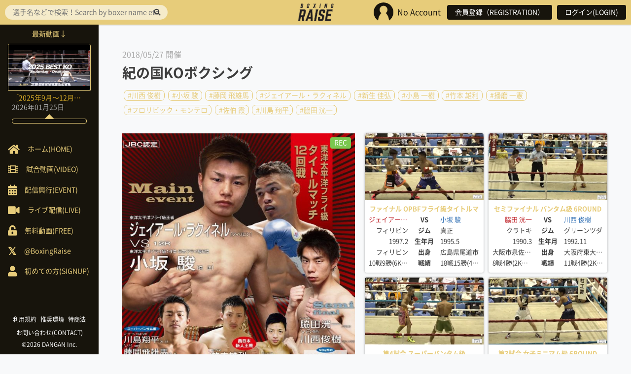

--- FILE ---
content_type: text/html; charset=UTF-8
request_url: https://boxingraise.com/event/4515/
body_size: 6054
content:

<!doctype html>
<html lang="ja">
<head>
<meta charset="UTF-8">
<meta http-equiv="X-UA-Compatible" content="IE=edge">
<meta name="viewport" content="width=device-width">

<title>紀の国KOボクシング &#8211; BOXING RAISE</title>
<meta name='robots' content='max-image-preview:large' />
<link rel='dns-prefetch' href='//ajax.googleapis.com' />
<link rel='dns-prefetch' href='//s.w.org' />
<link rel='stylesheet' id='wp-block-library-css'  href='https://boxingraise.com/wp/wp-includes/css/dist/block-library/style.min.css?ver=5.8.12' type='text/css' media='all' />
<link rel='stylesheet' id='usp_style-css'  href='https://boxingraise.com/wp/wp-content/plugins/user-submitted-posts/resources/usp.css?ver=20241026' type='text/css' media='all' />
<link rel='stylesheet' id='font-awesome-css'  href='https://boxingraise.com/wp/wp-content/themes/RAISE2.0/vendor/fontawesome-all.min.css?ver=5.8.12' type='text/css' media='all' />
<link rel='stylesheet' id='slick-css'  href='https://boxingraise.com/wp/wp-content/themes/RAISE2.0/vendor/slick.css?ver=5.8.12' type='text/css' media='all' />
<link rel='stylesheet' id='icons-css'  href='https://boxingraise.com/wp/wp-content/themes/RAISE2.0/css/icons.css?ver=5.8.12' type='text/css' media='all' />
<link rel='stylesheet' id='validationEngine-css'  href='https://boxingraise.com/wp/wp-content/themes/RAISE2.0/vendor/validationEngine.jquery.css?ver=5.8.12' type='text/css' media='all' />
<link rel='stylesheet' id='style-css'  href='https://boxingraise.com/wp/wp-content/themes/RAISE2.0/style.css?ver=5.8.12' type='text/css' media='all' />
<script type='text/javascript' src='//ajax.googleapis.com/ajax/libs/jquery/1.11.3/jquery.min.js?ver=1.11.3' id='jquery-js'></script>
<script type='text/javascript' src='https://boxingraise.com/wp/wp-content/plugins/user-submitted-posts/resources/jquery.cookie.js?ver=20241026' id='usp_cookie-js'></script>
<script type='text/javascript' src='https://boxingraise.com/wp/wp-content/plugins/user-submitted-posts/resources/jquery.parsley.min.js?ver=20241026' id='usp_parsley-js'></script>
<script type='text/javascript' id='usp_core-js-before'>
var usp_custom_field = "usp_custom_field"; var usp_custom_field_2 = "usp_custom_field_2"; var usp_custom_checkbox = "usp_custom_checkbox"; var usp_case_sensitivity = "false"; var usp_challenge_response = "2"; var usp_min_images = 0; var usp_max_images = 1; var usp_parsley_error = "\u5fdc\u7b54\u304c\u9593\u9055\u3063\u3066\u3044\u307e\u3059\u3002"; var usp_multiple_cats = 0; var usp_existing_tags = 0; var usp_recaptcha_disp = "hide"; var usp_recaptcha_vers = 2; var usp_recaptcha_key = ""; 
</script>
<script type='text/javascript' src='https://boxingraise.com/wp/wp-content/plugins/user-submitted-posts/resources/jquery.usp.core.js?ver=20241026' id='usp_core-js'></script>
<link rel="https://api.w.org/" href="https://boxingraise.com/wp-json/" /><link rel="canonical" href="https://boxingraise.com/event/4515/" />
<link rel="alternate" type="application/json+oembed" href="https://boxingraise.com/wp-json/oembed/1.0/embed?url=https%3A%2F%2Fboxingraise.com%2Fevent%2F4515%2F" />
<link rel="alternate" type="text/xml+oembed" href="https://boxingraise.com/wp-json/oembed/1.0/embed?url=https%3A%2F%2Fboxingraise.com%2Fevent%2F4515%2F&#038;format=xml" />
<!-- Favicon Rotator -->
<link rel="shortcut icon" href="https://boxingraise.com/wp/wp-content/uploads/2016/07/favicon.ico" />
<link rel="apple-touch-icon-precomposed" href="https://boxingraise.com/wp/wp-content/uploads/2016/07/aaaaa.png" />
<!-- End Favicon Rotator -->
<script type="text/javascript">
	window._se_plugin_version = '8.1.9';
</script>
		<style type="text/css" id="wp-custom-css">
			/* ======================
いいねコメントをthumbnailから消去
======================== */
.sign-Wrap {
  display:none;
}
/* ======================
TOP画面のthumbnail内のタイトル消去
======================== */
.home-New_Taxonomy {
  display:none;
}
/* ======================
動画ページのthumbnail内のタイトル消去
======================== */
.archive-Taxonomy {
  display:none;
}		</style>
		
<!--[if lt IE 9]>
<script src="http://html5shiv.googlecode.com/svn/trunk/html5.js"></script>
<script src="http://css3-mediaqueries-js.googlecode.com/svn/trunk/css3-mediaqueries.js"></script>
<![endif]-->

<script>
  (function(i,s,o,g,r,a,m){i['GoogleAnalyticsObject']=r;i[r]=i[r]||function(){
  (i[r].q=i[r].q||[]).push(arguments)},i[r].l=1*new Date();a=s.createElement(o),
  m=s.getElementsByTagName(o)[0];a.async=1;a.src=g;m.parentNode.insertBefore(a,m)
  })(window,document,'script','https://www.google-analytics.com/analytics.js','ga');

  ga('create', 'UA-80546520-1', 'auto');
  ga('send', 'pageview');

</script>

</head>

<body class="event-template-default single single-event postid-4515 logout">

<header role="banner" class="header">
			<div class="header-Logo"><a href="https://boxingraise.com" rel="home" title="BOXING RAISE" class="header-Logo_Ancor"><img src="https://boxingraise.com/wp/wp-content/themes/RAISE2.0/img/raise_logo.png" alt="BOXING RAISE"></a></div>
	
	<div class="header-Login">
		<ul class="header-Login_List">
				<li class="header-Login_List_Item header-Login_Icon">
					<img src="https://boxingraise.com/wp/wp-content/themes/RAISE2.0/img/noicon.jpg" alt="noicon"><span class="header-Login_Name">No Account</span>				</li>
							<li class="header-Login_List_Item"><a href="https://boxingraise.com/register" class="header-Login_Button">会員登録（REGISTRATION）</a></li>
				<li class="header-Login_List_Item"><a href="https://boxingraise.com/login" class="header-Login_Button">ログイン(LOGIN)</a></li>
					</ul>
	</div>

	<div class="header-Toggle header-Toggle--right"><img src="https://boxingraise.com/wp/wp-content/themes/RAISE2.0/img/noicon.jpg" alt="noicon" id="toggle-right"></div>

	<i class="fas fa-bars header-Toggle header-Toggle--left" aria-hidden="true" id="toggle-left"></i>
</header>

<div class="sidebar">

	<div class="sidebar-Search">
		<form role="search" method="get" action="https://boxingraise.com">
	<input type="search" placeholder="選手名などで検索！Search by boxer name etc！" value="" name="s" id="s">
	<button type="submit"><i class="fas fa-search"></i></button>
</form>	</div>

	<div class="sidebar-Pickup">
		<!--ピックアップ　タイトル 全角11文字-->		
			<div class="sidebar-Pickup_Heading"><span class="sidebar-Pickup_Heading_Inner">最新動画↓</span></div>
			<div class="sidebar-Pickup_Card">
				<a class="home-New_Ancor" href="https://boxingraise.com/movie/21832/" title="［2025年9月〜12月］BEST KO集">
					<div class="home-New_Thumb thumb">
													<img width="300" height="169" src="https://boxingraise.com/wp/wp-content/uploads/2026/01/11189abcbdd044f4ca67d858c967a2a7-800x450.png" class="attachment-thumb size-thumb wp-post-image" alt="［2025年9月〜12月］BEST KO集" loading="lazy" />						
						<div class="home-New_Taxonomy">2025BEST KO</div>
						<div class="mask"><span class="mask-Text">View<span></div>
					</div>
					<div class="home-New_Meta">
						<div class="home-New_Title">［2025年9月〜12月］BEST KO集</div>
						<div class="home-New_Published"><time datetime="2026,01,25T15:42:12+09:00">2026年01月25日</time></div>
					</div>
										<div class="sign-Wrap">
						<div class="sign-Comment"><i class="far fa-comment-dots"></i> 0</div>
						<div class="sign-Like"><i class="fas fa-thumbs-up"></i> 1</div>
					</div>
					<div class="sidebar-Pickup_Comment"><div class="sidebar-Pickup_Comment_Inner"></div></div>
				</a>
			</div>
			</div>

	<div class="sidebar-Navi">
		<ul class="sidebar-Navi_List">
			<li class="sidebar-Navi_List_Item"><a class="sidebar-Navi_Ancor" href="https://boxingraise.com"><span class="sidebar-Navi_Icon sidebar-Navi_Home"><span>ホーム(HOME)</span></span></a></li>
			<li class="sidebar-Navi_List_Item"><a class="sidebar-Navi_Ancor" href="https://boxingraise.com/movie"><span class="sidebar-Navi_Icon sidebar-Navi_Movie"><span>試合動画(VIDEO)</span></span></a></li>
			<!-- <li class="sidebar-Navi_List_Item"><a class="sidebar-Navi_Ancor" href="https://boxingraise.com/feature"><span class="sidebar-Navi_Icon sidebar-Navi_Feature"><span>特集記事</span></span></a></li> -->
			<!-- <li class="sidebar-Navi_List_Item"><a class="sidebar-Navi_Ancor" href="">ニュース動画</a></li> -->
			<li class="sidebar-Navi_List_Item"><a class="sidebar-Navi_Ancor" href="https://boxingraise.com/event"><span class="sidebar-Navi_Icon sidebar-Navi_Event"><span>配信興行(EVENT)</span></span></a></li>
			<li class="sidebar-Navi_List_Item"><a class="sidebar-Navi_Ancor" href="https://boxingraise.com/live"><span class="sidebar-Navi_Icon sidebar-Navi_Live"><span>ライブ配信(LIVE)</span></span></a></li>
			<li class="sidebar-Navi_List_Item"><a class="sidebar-Navi_Ancor" href="https://boxingraise.com/free"><span class="sidebar-Navi_Icon sidebar-Navi_Free"><span>無料動画(FREE)</span></span></a></li>
			<li class="sidebar-Navi_List_Item"><a class="sidebar-Navi_Ancor" href="https://twitter.com/BoxingRaise" target="_blank"><span class="sidebar-Navi_Icon sidebar-Navi_twitter"><span>@BoxingRaise</span></span></a></li>
			<li class="sidebar-Navi_List_Item"><a class="sidebar-Navi_Ancor" href="https://boxingraise.com/lp"><span class="sidebar-Navi_Icon sidebar-Navi_Beginner"><span>初めての方(SIGNUP)</span></span></a></li>
		</ul>
	</div>

	<div class="sidebar-Footer">
		<ul class="sidebar-Footer_List">
			<li class="sidebar-Footer_List_Item"><a class="sidebar-Footer_Ancor" href="https://boxingraise.com/rules">利用規約</a></li>
			<li class="sidebar-Footer_List_Item"><a class="sidebar-Footer_Ancor" href="https://boxingraise.com/environment">推奨環境</a></li>
			<li class="sidebar-Footer_List_Item"><a class="sidebar-Footer_Ancor" href="https://boxingraise.com/tokusyo">特商法</a></li>	
			<li class="sidebar-Footer_List_Item"><a class="sidebar-Footer_Ancor" href="https://boxingraise.com/contact">お問い合わせ(CONTACT)</a></li>	
		</ul>

		<div class="sidebar-Footer_Copyright"><a class="sidebar-Footer_Ancor" href="http://danganboxing.com" target="_blank">&copy;2026 DANGAN Inc.</a></div>
	</div>

</div>

<div class="overlay"></div>

<div class="content">
<div class="event">
	<div class="event-Hold">2018/05/27 開催</div>
	<h1 class="event-Heading1">紀の国KOボクシング</h1>

	<div class="event-Tag">
					<ul class="event-Tag_List">
								    <li class="event-Tag_List_Item"><a href="https://boxingraise.com/player/%e5%b7%9d%e8%a5%bf-%e4%bf%8a%e6%a8%b9/" class="event-Tag_Ancor">#川西 俊樹</a></li>    
								    <li class="event-Tag_List_Item"><a href="https://boxingraise.com/player/%e5%b0%8f%e5%9d%82-%e9%a7%bf/" class="event-Tag_Ancor">#小坂 駿</a></li>    
								    <li class="event-Tag_List_Item"><a href="https://boxingraise.com/player/%e8%97%a4%e5%b2%a1-%e9%a3%9b%e9%9b%84%e9%a6%ac/" class="event-Tag_Ancor">#藤岡 飛雄馬</a></li>    
								    <li class="event-Tag_List_Item"><a href="https://boxingraise.com/player/%e3%82%b8%e3%82%a7%e3%82%a4%e3%82%a2%e3%83%bc%e3%83%ab%e3%83%bb%e3%83%a9%e3%82%af%e3%82%a3%e3%83%8d%e3%83%ab/" class="event-Tag_Ancor">#ジェイアール・ラクィネル</a></li>    
								    <li class="event-Tag_List_Item"><a href="https://boxingraise.com/player/%e6%96%b0%e7%94%9f-%e4%bd%b3%e5%bc%98/" class="event-Tag_Ancor">#新生 佳弘</a></li>    
								    <li class="event-Tag_List_Item"><a href="https://boxingraise.com/player/%e5%b0%8f%e5%b3%b6-%e4%b8%80%e6%a8%b9/" class="event-Tag_Ancor">#小島 一樹</a></li>    
								    <li class="event-Tag_List_Item"><a href="https://boxingraise.com/player/%e7%ab%b9%e6%9c%ac-%e9%9b%84%e5%88%a9/" class="event-Tag_Ancor">#竹本 雄利</a></li>    
								    <li class="event-Tag_List_Item"><a href="https://boxingraise.com/player/%e6%92%ad%e7%a3%a8-%e4%b8%80%e6%86%b2/" class="event-Tag_Ancor">#播磨 一憲</a></li>    
								    <li class="event-Tag_List_Item"><a href="https://boxingraise.com/player/%e3%83%95%e3%83%ad%e3%83%aa%e3%83%93%e3%83%83%e3%82%af%e3%83%bb%e3%83%a2%e3%83%b3%e3%83%86%e3%83%ad/" class="event-Tag_Ancor">#フロリビック・モンテロ</a></li>    
								    <li class="event-Tag_List_Item"><a href="https://boxingraise.com/player/%e4%bd%90%e4%bc%af-%e9%9c%9e/" class="event-Tag_Ancor">#佐伯 霞</a></li>    
								    <li class="event-Tag_List_Item"><a href="https://boxingraise.com/player/%e5%b7%9d%e5%b3%b6-%e7%bf%94%e5%b9%b3/" class="event-Tag_Ancor">#川島 翔平</a></li>    
								    <li class="event-Tag_List_Item"><a href="https://boxingraise.com/player/%e8%84%87%e7%94%b0-%e6%b4%b8%e4%b8%80/" class="event-Tag_Ancor">#脇田 洸一</a></li>    
							</ul>
			</div>

	<table class="event-Table"><tbody><tr>
		<td class="event-Col">
			<div class="event-Col_Thumb thumb">
									<img width="601" height="850" src="https://boxingraise.com/wp/wp-content/uploads/2018/05/1524065903_0sp-601x850.jpg" class="attachment-poster size-poster wp-post-image" alt="紀の国KOボクシング" loading="lazy" />				
									<div class="sign-Rec">REC</div>
							</div>
		</td>

		<td class="event-Col">
			
							<ul class="event-Match_List">
											<li class="event-Match_List_Item">
							<a class="movie-Related_List_Item_Ancor" href="https://boxingraise.com/movie/4530/" title="ジェイアール・ラクィネル VS 小坂 駿">
								<div class="movie-Related_List_Item_Thumb thumb">
																			<img width="300" height="169" src="https://boxingraise.com/wp/wp-content/uploads/2018/05/1738_3667770_17997133_18311195_715_00009_l.jpg" class="attachment-thumb size-thumb wp-post-image" alt="ジェイアール・ラクィネル VS 小坂 駿" loading="lazy" srcset="https://boxingraise.com/wp/wp-content/uploads/2018/05/1738_3667770_17997133_18311195_715_00009_l.jpg 800w, https://boxingraise.com/wp/wp-content/uploads/2018/05/1738_3667770_17997133_18311195_715_00009_l-768x432.jpg 768w, https://boxingraise.com/wp/wp-content/uploads/2018/05/1738_3667770_17997133_18311195_715_00009_l-160x90.jpg 160w" sizes="(max-width: 300px) 100vw, 300px" />									
									<div class="mask"><span class="mask-Text">View<span></div>
								</div>
								<div class="event-Match_Card"><table><caption>ファイナル OPBFフライ級タイトルマッチ 12ROUND</caption>
<tbody>
<tr>
			<td class="name">ジェイアール ラクィネル</td>
<th>VS</th>
			<td class="name">小坂 駿</td>
</tr>
<tr>
			<td>フィリピン</td>
<th>ジム</th>
			<td>真正</td>
</tr>
<tr>
			<td>1997.2</td>
<th>生年月</th>
			<td>1995.5</td>
</tr>
<tr>
			<td>フィリピン</td>
<th>出身</th>
			<td>広島県尾道市</td>
	</tr>
<tr>
			<td>10戦9勝(6KO)1分</td>
<th>戦績</th>
			<td>18戦15勝(4KO)3敗</td>
</tr></tbody></table></div>
								
																<div class="sign-Wrap">
									<div class="sign-Comment"><i class="far fa-comment-dots"></i> 0</div>
									<div class="sign-Like"><i class="fas fa-thumbs-up"></i> 0</div>
								</div>
							</a>
						</li>
											<li class="event-Match_List_Item">
							<a class="movie-Related_List_Item_Ancor" href="https://boxingraise.com/movie/4528/" title="脇田 洸一 VS 川西 俊樹">
								<div class="movie-Related_List_Item_Thumb thumb">
																			<img width="300" height="169" src="https://boxingraise.com/wp/wp-content/uploads/2018/05/1738_3667764_17997106_18311168_1143_00009_l.jpg" class="attachment-thumb size-thumb wp-post-image" alt="脇田 洸一 VS 川西 俊樹" loading="lazy" srcset="https://boxingraise.com/wp/wp-content/uploads/2018/05/1738_3667764_17997106_18311168_1143_00009_l.jpg 800w, https://boxingraise.com/wp/wp-content/uploads/2018/05/1738_3667764_17997106_18311168_1143_00009_l-768x432.jpg 768w, https://boxingraise.com/wp/wp-content/uploads/2018/05/1738_3667764_17997106_18311168_1143_00009_l-160x90.jpg 160w" sizes="(max-width: 300px) 100vw, 300px" />									
									<div class="mask"><span class="mask-Text">View<span></div>
								</div>
								<div class="event-Match_Card"><table><caption>セミファイナル バンタム級 6ROUND</caption>
<tbody>
<tr>
			<td class="name">脇田 洸一</td>
<th>VS</th>
			<td class="name">川西 俊樹</td>
</tr>
<tr>
			<td>クラトキ</td>
<th>ジム</th>
			<td>グリーンツダ</td>
</tr>
<tr>
			<td>1990.3</td>
<th>生年月</th>
			<td>1992.11</td>
</tr>
<tr>
			<td>大阪市泉佐野市</td>
<th>出身</th>
			<td>大阪府東大阪市</td>
	</tr>
<tr>
			<td>8戦4勝(2KO)2敗2分</td>
<th>戦績</th>
			<td>11戦4勝(2KO)4敗3分</td>
</tr></tbody></table></div>
								
																<div class="sign-Wrap">
									<div class="sign-Comment"><i class="far fa-comment-dots"></i> 0</div>
									<div class="sign-Like"><i class="fas fa-thumbs-up"></i> 1</div>
								</div>
							</a>
						</li>
											<li class="event-Match_List_Item">
							<a class="movie-Related_List_Item_Ancor" href="https://boxingraise.com/movie/4526/" title="藤岡 飛雄馬 VS 川島 翔平">
								<div class="movie-Related_List_Item_Thumb thumb">
																			<img width="300" height="169" src="https://boxingraise.com/wp/wp-content/uploads/2018/05/1738_3667744_17997090_18311152_302_00001_l.jpg" class="attachment-thumb size-thumb wp-post-image" alt="藤岡 飛雄馬 VS 川島 翔平" loading="lazy" srcset="https://boxingraise.com/wp/wp-content/uploads/2018/05/1738_3667744_17997090_18311152_302_00001_l.jpg 800w, https://boxingraise.com/wp/wp-content/uploads/2018/05/1738_3667744_17997090_18311152_302_00001_l-768x432.jpg 768w, https://boxingraise.com/wp/wp-content/uploads/2018/05/1738_3667744_17997090_18311152_302_00001_l-160x90.jpg 160w" sizes="(max-width: 300px) 100vw, 300px" />									
									<div class="mask"><span class="mask-Text">View<span></div>
								</div>
								<div class="event-Match_Card"><table><caption>第4試合 スーパーバンタム級 8ROUND</caption>
<tbody>
<tr>
			<td class="name">藤岡 飛雄馬</td>
<th>VS</th>
			<td class="name">川島 翔平</td>
</tr>
<tr>
			<td>宮田</td>
<th>ジム</th>
			<td>真正</td>
</tr>
<tr>
			<td>1991.12</td>
<th>生年月</th>
			<td>1991.12</td>
</tr>
<tr>
			<td>東京都台東区</td>
<th>出身</th>
			<td>鹿児島県薩摩川内市</td>
	</tr>
<tr>
			<td>16戦9勝(1KO)6敗1分</td>
<th>戦績</th>
			<td>19戦15勝(3KO)2敗2分</td>
</tr></tbody></table></div>
								
																<div class="sign-Wrap">
									<div class="sign-Comment"><i class="far fa-comment-dots"></i> 0</div>
									<div class="sign-Like"><i class="fas fa-thumbs-up"></i> 0</div>
								</div>
							</a>
						</li>
											<li class="event-Match_List_Item">
							<a class="movie-Related_List_Item_Ancor" href="https://boxingraise.com/movie/4533/" title="フロリビック・モンテロ VS 佐伯 霞">
								<div class="movie-Related_List_Item_Thumb thumb">
																			<img width="300" height="169" src="https://boxingraise.com/wp/wp-content/uploads/2018/05/1738_3667644_17998240_18312304_364_00002_l.jpg" class="attachment-thumb size-thumb wp-post-image" alt="フロリビック・モンテロ VS 佐伯 霞" loading="lazy" srcset="https://boxingraise.com/wp/wp-content/uploads/2018/05/1738_3667644_17998240_18312304_364_00002_l.jpg 800w, https://boxingraise.com/wp/wp-content/uploads/2018/05/1738_3667644_17998240_18312304_364_00002_l-768x432.jpg 768w, https://boxingraise.com/wp/wp-content/uploads/2018/05/1738_3667644_17998240_18312304_364_00002_l-160x90.jpg 160w" sizes="(max-width: 300px) 100vw, 300px" />									
									<div class="mask"><span class="mask-Text">View<span></div>
								</div>
								<div class="event-Match_Card"><table><caption>第3試合 女子ミニマム級 6ROUND</caption>
<tbody>
<tr>
			<td class="name">フロリビック・モンテロ</td>
<th>VS</th>
			<td class="name">佐伯 霞</td>
</tr>
<tr>
			<td>フィリピン</td>
<th>ジム</th>
			<td>真正</td>
</tr>
<tr>
			<td>1995.2</td>
<th>生年月</th>
			<td>1996.7</td>
</tr>
<tr>
			<td>フィリピン</td>
<th>出身</th>
			<td>大阪府大阪市此花区</td>
	</tr>
<tr>
			<td>7戦3勝(1KO)4敗</td>
<th>戦績</th>
			<td>デビュー戦</td>
</tr></tbody></table></div>
								
																<div class="sign-Wrap">
									<div class="sign-Comment"><i class="far fa-comment-dots"></i> 0</div>
									<div class="sign-Like"><i class="fas fa-thumbs-up"></i> 0</div>
								</div>
							</a>
						</li>
											<li class="event-Match_List_Item">
							<a class="movie-Related_List_Item_Ancor" href="https://boxingraise.com/movie/4523/" title="竹本 雄利 VS 播磨 一憲">
								<div class="movie-Related_List_Item_Thumb thumb">
																			<img width="300" height="169" src="https://boxingraise.com/wp/wp-content/uploads/2018/05/1738_3667597_17996440_18310496_57_00003_l.jpg" class="attachment-thumb size-thumb wp-post-image" alt="竹本 雄利 VS 播磨 一憲" loading="lazy" srcset="https://boxingraise.com/wp/wp-content/uploads/2018/05/1738_3667597_17996440_18310496_57_00003_l.jpg 800w, https://boxingraise.com/wp/wp-content/uploads/2018/05/1738_3667597_17996440_18310496_57_00003_l-768x432.jpg 768w, https://boxingraise.com/wp/wp-content/uploads/2018/05/1738_3667597_17996440_18310496_57_00003_l-160x90.jpg 160w" sizes="(max-width: 300px) 100vw, 300px" />									
									<div class="mask"><span class="mask-Text">View<span></div>
								</div>
								<div class="event-Match_Card"><table><caption>第2試合 西日本新人王 フェザー級 4ROUND</caption>
<tbody>
<tr>
			<td class="name">竹本 雄利</td>
<th>VS</th>
			<td class="name">播磨 一憲</td>
</tr>
<tr>
			<td>クラトキ</td>
<th>ジム</th>
			<td>大阪帝拳</td>
</tr>
<tr>
			<td>1996.5</td>
<th>生年月</th>
			<td>1982.11</td>
</tr>
<tr>
			<td>大阪府泉南郡岬町</td>
<th>出身</th>
			<td>-</td>
	</tr>
<tr>
			<td>3戦1勝(1KO)1敗1分</td>
<th>戦績</th>
			<td>5戦2勝(1KO)2敗1分</td>
</tr></tbody></table></div>
								
																<div class="sign-Wrap">
									<div class="sign-Comment"><i class="far fa-comment-dots"></i> 0</div>
									<div class="sign-Like"><i class="fas fa-thumbs-up"></i> 2</div>
								</div>
							</a>
						</li>
											<li class="event-Match_List_Item">
							<a class="movie-Related_List_Item_Ancor" href="https://boxingraise.com/movie/4520/" title="新生 佳弘 VS 小島 一樹">
								<div class="movie-Related_List_Item_Thumb thumb">
																			<img width="300" height="169" src="https://boxingraise.com/wp/wp-content/uploads/2018/05/1738_3667582_17996332_18310388_108_00002_l.jpg" class="attachment-thumb size-thumb wp-post-image" alt="新生 佳弘 VS 小島 一樹" loading="lazy" srcset="https://boxingraise.com/wp/wp-content/uploads/2018/05/1738_3667582_17996332_18310388_108_00002_l.jpg 800w, https://boxingraise.com/wp/wp-content/uploads/2018/05/1738_3667582_17996332_18310388_108_00002_l-768x432.jpg 768w, https://boxingraise.com/wp/wp-content/uploads/2018/05/1738_3667582_17996332_18310388_108_00002_l-160x90.jpg 160w" sizes="(max-width: 300px) 100vw, 300px" />									
									<div class="mask"><span class="mask-Text">View<span></div>
								</div>
								<div class="event-Match_Card"><table><caption>第1試合 53.0kg契約ウェイト 4ROUND</caption>
<tbody>
<tr>
			<td class="name">新生 佳弘</td>
<th>VS</th>
			<td class="name">小島 一樹</td>
</tr>
<tr>
			<td>勝輝</td>
<th>ジム</th>
			<td>寝屋川石田</td>
</tr>
<tr>
			<td>1986.10</td>
<th>生年月</th>
			<td>1995/12</td>
</tr>
<tr>
			<td>大阪市中央区</td>
<th>出身</th>
			<td>大阪市東内宮</td>
	</tr>
<tr>
			<td>1戦1勝(1KO)</td>
<th>戦績</th>
			<td>デビュー戦</td>
</tr></tbody></table></div>
								
																<div class="sign-Wrap">
									<div class="sign-Comment"><i class="far fa-comment-dots"></i> 0</div>
									<div class="sign-Like"><i class="fas fa-thumbs-up"></i> 1</div>
								</div>
							</a>
						</li>
									</ul>
					</td>
	</tr></tbody></table>
</div>

</div> <!-- .content -->

<!-- <footer role="contentinfo" class="footer">
	<div class="footer-Navi">
		<ul class="footer-Navi_List">
			<li class="footer-Navi_List_Item"><a class="footer-Navi_Ancor" href="https://boxingraise.com/rules">利用規約</a></li>
			<li class="footer-Navi_List_Item"><a class="footer-Navi_Ancor" href="">推奨環境</a></li>
			<li class="footer-Navi_List_Item"><a class="footer-Navi_Ancor" href="">特商法</a></li>		
		</ul>

		<div class="footer-Copyright">&copy;2026 DANGAN Inc.</div>
	</div>
</footer> -->

<script type='text/javascript' src='https://boxingraise.com/wp/wp-content/themes/RAISE2.0/js/slick.min.js?ver=1.0.0' id='slick-js'></script>
<script type='text/javascript' src='https://boxingraise.com/wp/wp-includes/js/wp-embed.min.js?ver=5.8.12' id='wp-embed-js'></script>


<!-- <script type="text/javascript">
$(function() {
  var $win = $(window),
      $content = $('.content'),
      $nav = $('header'),
      navHeight = $nav.outerHeight(),
      fixedClass = 'fixed';

  $win.on('load scroll', function() {
    var value = $(this).scrollTop();
    var $body = $('body');
    if ( value > 0 || $body.hasClass('fixed') ) {
      $nav.addClass(fixedClass);
      $content.css('margin-top', navHeight);
    } else {
      $nav.removeClass(fixedClass);
      $content.css('margin-top', '0');
    }
  });
});
</script> -->

<script>
$('#toggle-left, #toggle-right').on('click', function(eo){
    $body = $('body');
    $left_drawer = $('.sidebar');
    $right_drawer = $('.header-Login');

    if ( ! $body.hasClass('fixed') ) {
      scrollpos = $(window).scrollTop();  
    }

    if ((eo.target.id == 'toggle-left' && !$right_drawer.hasClass('open')) || (eo.target.id == 'toggle-right' && !$left_drawer.hasClass('open')) ) {
      $body.toggleClass('fixed');
    }

    if ( $body.hasClass('fixed') ) {
      $body.css({'top': -scrollpos});
    } else {
      $body.css({'top': 0});
      window.scrollTo( 0 , scrollpos );
    }

    if (eo.target.id == 'toggle-left') {
      $right_drawer.removeClass('open');
      $left_drawer.toggleClass('open');
    } else {
      $left_drawer.removeClass('open');
      $right_drawer.toggleClass('open');
    }
});

$('.overlay').click(function(){
  $body = $('body');
  $body.removeClass('fixed').css({'top': 0});
  window.scrollTo( 0 , scrollpos );
  $('.header-Login, .sidebar').removeClass('open');
});
</script>


</body></html>